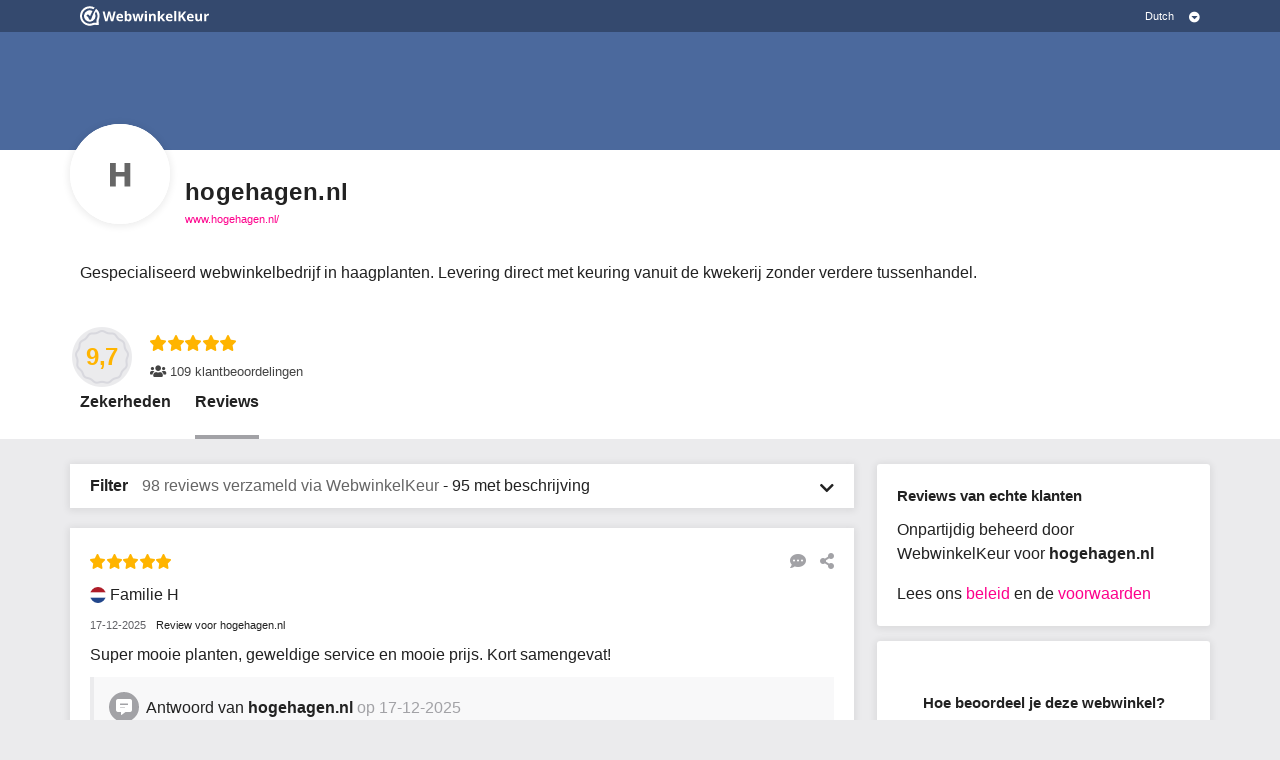

--- FILE ---
content_type: text/javascript
request_url: https://dashboard.webwinkelkeur.nl/js/dist/196e3a9bd18a1089a81a.js
body_size: 5289
content:
"use strict";(self.webpackChunkdash=self.webpackChunkdash||[]).push([[8362],{5705:(e,t,r)=>{r.d(t,{Xw:()=>O,ZP:()=>O});var a=r(86121);function n(e,t){var r=Object.keys(e);if(Object.getOwnPropertySymbols){var a=Object.getOwnPropertySymbols(e);t&&(a=a.filter((function(t){return Object.getOwnPropertyDescriptor(e,t).enumerable}))),r.push.apply(r,a)}return r}function i(e){for(var t=1;t<arguments.length;t++){var r=null!=arguments[t]?arguments[t]:{};t%2?n(Object(r),!0).forEach((function(t){l(e,t,r[t])})):Object.getOwnPropertyDescriptors?Object.defineProperties(e,Object.getOwnPropertyDescriptors(r)):n(Object(r)).forEach((function(t){Object.defineProperty(e,t,Object.getOwnPropertyDescriptor(r,t))}))}return e}function l(e,t,r){return t in e?Object.defineProperty(e,t,{value:r,enumerable:!0,configurable:!0,writable:!0}):e[t]=r,e}function s(e){let t=arguments.length>1&&void 0!==arguments[1]?arguments[1]:[];return Object.keys(e).reduce(((r,n)=>(t.includes(n)||(r[n]=(0,a.SU)(e[n])),r)),{})}function o(e){return"function"==typeof e}function u(e,t,r){let a=e;const n=t.split(".");for(let e=0;e<n.length;e++){if(!a[n[e]])return r;a=a[n[e]]}return a}function c(e,t,r){return(0,a.Fl)((()=>e.some((e=>u(t,e,{[r]:!1})[r]))))}function $(e,t,r){return(0,a.Fl)((()=>e.reduce(((e,a)=>{const n=u(t,a,{[r]:!1})[r]||[];return e.concat(n)}),[])))}function d(e,t,r,n){return e.call(n,(0,a.SU)(t),(0,a.SU)(r),n)}function v(e){return void 0!==e.$valid?!e.$valid:!e}const f="__root";function p(e){let{validations:t,state:r,key:n,parentKey:l,childResults:u,resultsCache:m,globalConfig:h={},instance:y,externalResults:g}=e;const b=l?`${l}.${n}`:n,{rules:w,nestedValidators:O,config:j,validationGroups:S}=function(){let e=arguments.length>0&&void 0!==arguments[0]?arguments[0]:{};const t=(0,a.SU)(e),r=Object.keys(t),n={},i={},l={};let s=null;return r.forEach((e=>{const r=t[e];switch(!0){case o(r.$validator):n[e]=r;break;case o(r):n[e]={$validator:r};break;case"$validationGroups"===e:s=r;break;case e.startsWith("$"):l[e]=r;break;default:i[e]=r}})),{rules:n,nestedValidators:i,config:l,validationGroups:s}}(t),x=i(i({},h),j),P=n?(0,a.Fl)((()=>{const e=(0,a.SU)(r);return e?(0,a.SU)(e[n]):void 0})):r,U=i({},(0,a.SU)(g)||{}),E=(0,a.Fl)((()=>{const e=(0,a.SU)(g);return n?e?(0,a.SU)(e[n]):void 0:e})),F=function(e,t,r,n,i,l,u,c,$){const f=Object.keys(e),p=n.get(i,e),m=(0,a.iH)(!1),h=(0,a.iH)(!1),y=(0,a.iH)(0);if(p){if(!p.$partial)return p;p.$unwatch(),m.value=p.$dirty.value}const g={$dirty:m,$path:i,$touch:()=>{m.value||(m.value=!0)},$reset:()=>{m.value&&(m.value=!1)},$commit:()=>{}};return f.length?(f.forEach((n=>{g[n]=function(e,t,r,n,i,l,u,c,$,f,p){const m=(0,a.iH)(!1),h=e.$params||{},y=(0,a.iH)(null);let g,b;e.$async?({$invalid:g,$unwatch:b}=function(e,t,r,n,i,l,s){let{$lazy:o,$rewardEarly:u}=i,c=arguments.length>7&&void 0!==arguments[7]?arguments[7]:[],$=arguments.length>8?arguments[8]:void 0,f=arguments.length>9?arguments[9]:void 0,p=arguments.length>10?arguments[10]:void 0;const m=(0,a.iH)(!!n.value),h=(0,a.iH)(0);r.value=!1;const y=(0,a.YP)([t,n].concat(c,p),(()=>{if(o&&!n.value||u&&!f.value&&!r.value)return;let a;try{a=d(e,t,$,s)}catch(e){a=Promise.reject(e)}h.value++,r.value=!!h.value,m.value=!1,Promise.resolve(a).then((e=>{h.value--,r.value=!!h.value,l.value=e,m.value=v(e)})).catch((e=>{h.value--,r.value=!!h.value,l.value=e,m.value=!0}))}),{immediate:!0,deep:"object"==typeof t});return{$invalid:m,$unwatch:y}}(e.$validator,t,m,r,n,y,i,e.$watchTargets,$,f,p)):({$invalid:g,$unwatch:b}=function(e,t,r,n,i,l,s,o){let{$lazy:u,$rewardEarly:c}=n;return{$unwatch:()=>({}),$invalid:(0,a.Fl)((()=>{if(u&&!r.value||c&&!o.value)return!1;let a=!0;try{const r=d(e,t,s,l);i.value=r,a=v(r)}catch(e){i.value=e}return a}))}}(e.$validator,t,r,n,y,i,$,f));const w=e.$message;return{$message:o(w)?(0,a.Fl)((()=>w(s({$pending:m,$invalid:g,$params:s(h),$model:t,$response:y,$validator:l,$propertyPath:c,$property:u})))):w||"",$params:h,$pending:m,$invalid:g,$response:y,$unwatch:b}}(e[n],t,g.$dirty,l,u,n,r,i,$,h,y)})),g.$externalResults=(0,a.Fl)((()=>c.value?[].concat(c.value).map(((e,t)=>({$propertyPath:i,$property:r,$validator:"$externalResults",$uid:`${i}-externalResult-${t}`,$message:e,$params:{},$response:null,$pending:!1}))):[])),g.$invalid=(0,a.Fl)((()=>{const e=f.some((e=>(0,a.SU)(g[e].$invalid)));return h.value=e,!!g.$externalResults.value.length||e})),g.$pending=(0,a.Fl)((()=>f.some((e=>(0,a.SU)(g[e].$pending))))),g.$error=(0,a.Fl)((()=>!!g.$dirty.value&&(g.$pending.value||g.$invalid.value))),g.$silentErrors=(0,a.Fl)((()=>f.filter((e=>(0,a.SU)(g[e].$invalid))).map((e=>{const t=g[e];return(0,a.qj)({$propertyPath:i,$property:r,$validator:e,$uid:`${i}-${e}`,$message:t.$message,$params:t.$params,$response:t.$response,$pending:t.$pending})})).concat(g.$externalResults.value))),g.$errors=(0,a.Fl)((()=>g.$dirty.value?g.$silentErrors.value:[])),g.$unwatch=()=>f.forEach((e=>{g[e].$unwatch()})),g.$commit=()=>{h.value=!0,y.value=Date.now()},n.set(i,e,g),g):(p&&n.set(i,e,g),g)}(w,P,n,m,b,x,y,E,r),R=function(e,t,r,a,n,i,l){const s=Object.keys(e);return s.length?s.reduce(((s,o)=>(s[o]=p({validations:e[o],state:t,key:o,parentKey:r,resultsCache:a,globalConfig:n,instance:i,externalResults:l}),s)),{}):{}}(O,P,b,m,x,y,E),_={};S&&Object.entries(S).forEach((e=>{let[t,r]=e;_[t]={$invalid:c(r,R,"$invalid"),$error:c(r,R,"$error"),$pending:c(r,R,"$pending"),$errors:$(r,R,"$errors"),$silentErrors:$(r,R,"$silentErrors")}}));const{$dirty:C,$errors:k,$invalid:z,$anyDirty:L,$error:A,$pending:T,$touch:D,$reset:V,$silentErrors:q,$commit:H}=function(e,t,r){const n=(0,a.Fl)((()=>[t,r].filter((e=>e)).reduce(((e,t)=>e.concat(Object.values((0,a.SU)(t)))),[]))),i=(0,a.Fl)({get:()=>e.$dirty.value||!!n.value.length&&n.value.every((e=>e.$dirty)),set(t){e.$dirty.value=t}}),l=(0,a.Fl)((()=>{const t=(0,a.SU)(e.$silentErrors)||[],r=n.value.filter((e=>((0,a.SU)(e).$silentErrors||[]).length)).reduce(((e,t)=>e.concat(...t.$silentErrors)),[]);return t.concat(r)})),s=(0,a.Fl)((()=>{const t=(0,a.SU)(e.$errors)||[],r=n.value.filter((e=>((0,a.SU)(e).$errors||[]).length)).reduce(((e,t)=>e.concat(...t.$errors)),[]);return t.concat(r)})),o=(0,a.Fl)((()=>n.value.some((e=>e.$invalid))||(0,a.SU)(e.$invalid)||!1)),u=(0,a.Fl)((()=>n.value.some((e=>(0,a.SU)(e.$pending)))||(0,a.SU)(e.$pending)||!1)),c=(0,a.Fl)((()=>n.value.some((e=>e.$dirty))||n.value.some((e=>e.$anyDirty))||i.value)),$=(0,a.Fl)((()=>!!i.value&&(u.value||o.value))),d=()=>{e.$touch(),n.value.forEach((e=>{e.$touch()}))};return n.value.length&&n.value.every((e=>e.$dirty))&&d(),{$dirty:i,$errors:s,$invalid:o,$anyDirty:c,$error:$,$pending:u,$touch:d,$reset:()=>{e.$reset(),n.value.forEach((e=>{e.$reset()}))},$silentErrors:l,$commit:()=>{e.$commit(),n.value.forEach((e=>{e.$commit()}))}}}(F,R,u),N=n?(0,a.Fl)({get:()=>(0,a.SU)(P),set:e=>{C.value=!0;const t=(0,a.SU)(r),i=(0,a.SU)(g);i&&(i[n]=U[n]),(0,a.dq)(t[n])?t[n].value=e:t[n]=e}}):null;return n&&x.$autoDirty&&(0,a.YP)(P,(()=>{C.value||D();const e=(0,a.SU)(g);e&&(e[n]=U[n])}),{flush:"sync"}),(0,a.qj)(i(i(i({},F),{},{$model:N,$dirty:C,$error:A,$errors:k,$invalid:z,$anyDirty:L,$pending:T,$touch:D,$reset:V,$path:b||f,$silentErrors:q,$validate:async function(){return D(),x.$rewardEarly&&(H(),await(0,a.Y3)()),await(0,a.Y3)(),new Promise((e=>{if(!T.value)return e(!z.value);const t=(0,a.YP)(T,(()=>{e(!z.value),t()}))}))},$commit:H},u&&{$getResultsForChild:function(e){return(u.value||{})[e]},$clearExternalResults:function(){(0,a.dq)(g)?g.value=U:0===Object.keys(U).length?Object.keys(g).forEach((e=>{delete g[e]})):Object.assign(g,U)},$validationGroups:_}),R))}class m{constructor(){this.storage=new Map}set(e,t,r){this.storage.set(e,{rules:t,result:r})}checkRulesValidity(e,t,r){const n=Object.keys(r),i=Object.keys(t);return i.length===n.length&&(!!i.every((e=>n.includes(e)))&&i.every((e=>!t[e].$params||Object.keys(t[e].$params).every((n=>(0,a.SU)(r[e].$params[n])===(0,a.SU)(t[e].$params[n]))))))}get(e,t){const r=this.storage.get(e);if(!r)return;const{rules:a,result:n}=r,i=this.checkRulesValidity(e,t,a),l=n.$unwatch?n.$unwatch:()=>({});return i?n:{$dirty:n.$dirty,$partial:!0,$unwatch:l}}}const h={COLLECT_ALL:!0,COLLECT_NONE:!1},y=Symbol("vuelidate#injectChildResults"),g=Symbol("vuelidate#removeChildResults");function b(e){return new Proxy(e,{get:(e,t)=>"object"==typeof e[t]?b(e[t]):(0,a.Fl)((()=>e[t]))})}let w=0;function O(e,t){var r;let n=arguments.length>2&&void 0!==arguments[2]?arguments[2]:{};1===arguments.length&&(n=e,e=void 0,t=void 0);let{$registerAs:l,$scope:s=h.COLLECT_ALL,$stopPropagation:u,$externalResults:c,currentVueInstance:$}=n;const d=$||(null===(r=(0,a.FN)())||void 0===r?void 0:r.proxy),v=d?d.$options:{};l||(w+=1,l=`_vuelidate_${w}`);const f=(0,a.iH)({}),O=new m,{childResults:j,sendValidationResultsToParent:S,removeValidationResultsFromParent:x}=d?function(e){let{$scope:t,instance:r}=e;const n={},i=(0,a.iH)([]),l=(0,a.Fl)((()=>i.value.reduce(((e,t)=>(e[t]=(0,a.SU)(n[t]),e)),{})));r.__vuelidateInjectInstances=[].concat(r.__vuelidateInjectInstances||[],(function(e,r){let{$registerAs:a,$scope:l,$stopPropagation:s}=r;s||t===h.COLLECT_NONE||l===h.COLLECT_NONE||t!==h.COLLECT_ALL&&t!==l||(n[a]=e,i.value.push(a))})),r.__vuelidateRemoveInstances=[].concat(r.__vuelidateRemoveInstances||[],(function(e){i.value=i.value.filter((t=>t!==e)),delete n[e]}));const s=(0,a.f3)(y,[]);(0,a.JJ)(y,r.__vuelidateInjectInstances);const o=(0,a.f3)(g,[]);return(0,a.JJ)(g,r.__vuelidateRemoveInstances),{childResults:l,sendValidationResultsToParent:s,removeValidationResultsFromParent:o}}({$scope:s,instance:d}):{childResults:(0,a.iH)({})};if(!e&&v.validations){const e=v.validations;t=(0,a.iH)({}),(0,a.wF)((()=>{t.value=d,(0,a.YP)((()=>o(e)?e.call(t.value,new b(t.value)):e),(e=>{f.value=p({validations:e,state:t,childResults:j,resultsCache:O,globalConfig:n,instance:d,externalResults:c||d.vuelidateExternalResults})}),{immediate:!0})})),n=v.validationsConfig||n}else{const r=(0,a.dq)(e)||(P=e,(0,a.PG)(P)||(0,a.$y)(P))?e:(0,a.qj)(e||{});(0,a.YP)(r,(e=>{f.value=p({validations:e,state:t,childResults:j,resultsCache:O,globalConfig:n,instance:null!=d?d:{},externalResults:c})}),{immediate:!0})}var P;return d&&(S.forEach((e=>e(f,{$registerAs:l,$scope:s,$stopPropagation:u}))),(0,a.Jd)((()=>x.forEach((e=>e(l)))))),(0,a.Fl)((()=>i(i({},(0,a.SU)(f.value)),j.value)))}},10760:(e,t,r)=>{r.d(t,{BM:()=>p,BS:()=>b,C1:()=>O,CF:()=>S,Do:()=>g,Ei:()=>w,HQ:()=>U,sH:()=>P,uR:()=>m,uv:()=>F,vX:()=>y});var a=r(86121);function n(e,t){var r=Object.keys(e);if(Object.getOwnPropertySymbols){var a=Object.getOwnPropertySymbols(e);t&&(a=a.filter((function(t){return Object.getOwnPropertyDescriptor(e,t).enumerable}))),r.push.apply(r,a)}return r}function i(e){for(var t=1;t<arguments.length;t++){var r=null!=arguments[t]?arguments[t]:{};t%2?n(Object(r),!0).forEach((function(t){l(e,t,r[t])})):Object.getOwnPropertyDescriptors?Object.defineProperties(e,Object.getOwnPropertyDescriptors(r)):n(Object(r)).forEach((function(t){Object.defineProperty(e,t,Object.getOwnPropertyDescriptor(r,t))}))}return e}function l(e,t,r){return t in e?Object.defineProperty(e,t,{value:r,enumerable:!0,configurable:!0,writable:!0}):e[t]=r,e}function s(e){return"function"==typeof e}function o(e){return null!==e&&"object"==typeof e&&!Array.isArray(e)}function u(e){return s(e.$validator)?i({},e):{$validator:e}}function c(e){return"object"==typeof e?e.$valid:e}function $(e){return e.$validator||e}const d=e=>{if(e=(0,a.SU)(e),Array.isArray(e))return!!e.length;if(null==e)return!1;if(!1===e)return!0;if(e instanceof Date)return!isNaN(e.getTime());if("object"==typeof e){for(let t in e)return!0;return!1}return!!String(e).length},v=e=>(e=(0,a.SU)(e),Array.isArray(e)?e.length:"object"==typeof e?Object.keys(e).length:String(e).length);function f(){for(var e=arguments.length,t=new Array(e),r=0;r<e;r++)t[r]=arguments[r];return e=>(e=(0,a.SU)(e),!d(e)||t.every((t=>(t.lastIndex=0,t.test(e)))))}var p=Object.freeze({__proto__:null,forEach:function(e){return{$validator(t){for(var r=arguments.length,n=new Array(r>1?r-1:0),i=1;i<r;i++)n[i-1]=arguments[i];return(0,a.SU)(t).reduce(((t,r,a)=>{const i=Object.entries(r).reduce(((t,i)=>{let[l,s]=i;const o=e[l]||{},u=Object.entries(o).reduce(((e,t)=>{let[i,o]=t;const u=$(o).call(this,s,r,a,...n),d=c(u);if(e.$data[i]=u,e.$data.$invalid=!d||!!e.$data.$invalid,e.$data.$error=e.$data.$invalid,!d){let t=o.$message||"";const r=o.$params||{};"function"==typeof t&&(t=t({$pending:!1,$invalid:!d,$params:r,$model:s,$response:u})),e.$errors.push({$property:l,$message:t,$params:r,$response:u,$model:s,$pending:!1,$validator:i})}return{$valid:e.$valid&&d,$data:e.$data,$errors:e.$errors}}),{$valid:!0,$data:{},$errors:[]});return t.$data[l]=u.$data,t.$errors[l]=u.$errors,{$valid:t.$valid&&u.$valid,$data:t.$data,$errors:t.$errors}}),{$valid:!0,$data:{},$errors:{}});return{$valid:t.$valid&&i.$valid,$data:t.$data.concat(i.$data),$errors:t.$errors.concat(i.$errors)}}),{$valid:!0,$data:[],$errors:[]})},$message:e=>{let{$response:t}=e;return t?t.$errors.map((e=>Object.values(e).map((e=>e.map((e=>e.$message)))).reduce(((e,t)=>e.concat(t)),[]))):[]}}},len:v,normalizeValidatorObject:u,regex:f,req:d,unwrap:a.SU,unwrapNormalizedValidator:$,unwrapValidatorResponse:c,withAsync:function(e){let t=arguments.length>1&&void 0!==arguments[1]?arguments[1]:[];return i(i({},u(e)),{},{$async:!0,$watchTargets:t})},withMessage:function(e,t){if(!s(e)&&"string"!=typeof(0,a.SU)(e))throw new Error('[@vuelidate/validators]: First parameter to "withMessage" should be string or a function returning a string, provided '+typeof e);if(!o(t)&&!s(t))throw new Error("[@vuelidate/validators]: Validator must be a function or object with $validator parameter");const r=u(t);return r.$message=e,r},withParams:function(e,t){if(!o(e))throw new Error('[@vuelidate/validators]: First parameter to "withParams" should be an object, provided '+typeof e);if(!o(t)&&!s(t))throw new Error("[@vuelidate/validators]: Validator must be a function or object with $validator parameter");const r=u(t);return r.$params=i(i({},r.$params||{}),e),r}}),m=(f(/^[a-zA-Z]*$/),f(/^[a-zA-Z0-9]*$/),{$validator:f(/^\d*(\.\d+)?$/),$message:"Value must be numeric",$params:{type:"numeric"}});function h(e,t){return r=>!d(r)||(!/\s/.test(r)||r instanceof Date)&&+(0,a.SU)(e)<=+r&&+(0,a.SU)(t)>=+r}function y(e,t){return{$validator:h(e,t),$message:e=>{let{$params:t}=e;return`The value must be between ${t.min} and ${t.max}`},$params:{min:e,max:t,type:"between"}}}var g={$validator:f(/^(?:[A-z0-9!#$%&'*+/=?^_`{|}~-]+(?:\.[A-z0-9!#$%&'*+/=?^_`{|}~-]+)*|"(?:[\x01-\x08\x0b\x0c\x0e-\x1f\x21\x23-\x5b\x5d-\x7f]|[\x01-\x09\x0b\x0c\x0e-\x7f])*")@(?:(?:[a-z0-9](?:[a-z0-9-]*[a-z0-9])?\.)+[a-z0-9]{2,}(?:[a-z0-9-]*[a-z0-9])?|\[(?:(?:25[0-5]|2[0-4][0-9]|[01]?[0-9][0-9]?)\.){3}(?:25[0-5]|2[0-4][0-9]|[01]?[0-9][0-9]?|[a-z0-9-]*[a-z0-9]:(?:[\x01-\x08\x0b\x0c\x0e-\x1f\x21-\x5a\x53-\x7f]|\\[\x01-\x09\x0b\x0c\x0e-\x7f])+)\])$/i),$message:"Value is not a valid email address",$params:{type:"email"}};function b(e){return{$validator:(t=e,e=>!d(e)||v(e)<=(0,a.SU)(t)),$message:e=>{let{$params:t}=e;return`The maximum length allowed is ${t.max}`},$params:{max:e,type:"maxLength"}};var t}function w(e){return{$validator:(t=e,e=>!d(e)||v(e)>=(0,a.SU)(t)),$message:e=>{let{$params:t}=e;return`This field should be at least ${t.min} characters long`},$params:{min:e,type:"minLength"}};var t}var O={$validator:function(e){return"string"==typeof e&&(e=e.trim()),d(e)},$message:"Value is required",$params:{type:"required"}};const j=(e,t)=>!e||d("string"==typeof t?t.trim():t);function S(e){return{$validator:(t=e,function(e,r){if("function"!=typeof t)return j((0,a.SU)(t),e);const n=t.call(this,e,r);return j(n,e)}),$message:"The value is required",$params:{type:"requiredIf",prop:e}};var t}function x(e){return t=>(0,a.SU)(t)===(0,a.SU)(e)}function P(e){let t=arguments.length>1&&void 0!==arguments[1]?arguments[1]:"other";return{$validator:x(e),$message:e=>`The value must be equal to the ${t} value`,$params:{equalTo:e,otherName:t,type:"sameAs"}}}var U={$validator:f(/^(?:(?:(?:https?|ftp):)?\/\/)(?:\S+(?::\S*)?@)?(?:(?!(?:10|127)(?:\.\d{1,3}){3})(?!(?:169\.254|192\.168)(?:\.\d{1,3}){2})(?!172\.(?:1[6-9]|2\d|3[0-1])(?:\.\d{1,3}){2})(?:[1-9]\d?|1\d\d|2[01]\d|22[0-3])(?:\.(?:1?\d{1,2}|2[0-4]\d|25[0-5])){2}(?:\.(?:[1-9]\d?|1\d\d|2[0-4]\d|25[0-4]))|(?:(?:[a-z0-9\u00a1-\uffff][a-z0-9\u00a1-\uffff_-]{0,62})?[a-z0-9\u00a1-\uffff]\.)+(?:[a-z\u00a1-\uffff]{2,}\.?))(?::\d{2,5})?(?:[/?#]\S*)?$/i),$message:"The value is not a valid URL address",$params:{type:"url"}};function E(e){return t=>!d(t)||(!/\s/.test(t)||t instanceof Date)&&+t>=+(0,a.SU)(e)}function F(e){return{$validator:E(e),$message:e=>{let{$params:t}=e;return`The minimum value allowed is ${t.min}`},$params:{min:e,type:"minValue"}}}f(/(^[0-9]*$)|(^-[0-9]+$)/),f(/^[-]?\d*(\.\d+)?$/)},86121:(e,t,r)=>{r.d(t,{$y:()=>a.$y,FN:()=>a.FN,Fl:()=>a.Fl,JJ:()=>a.JJ,Jd:()=>a.Jd,PG:()=>a.PG,SU:()=>a.SU,Y3:()=>a.Y3,YP:()=>a.YP,dq:()=>a.dq,f3:()=>a.f3,iH:()=>a.iH,qj:()=>a.qj,wF:()=>a.wF});var a=r(70942)}}]);